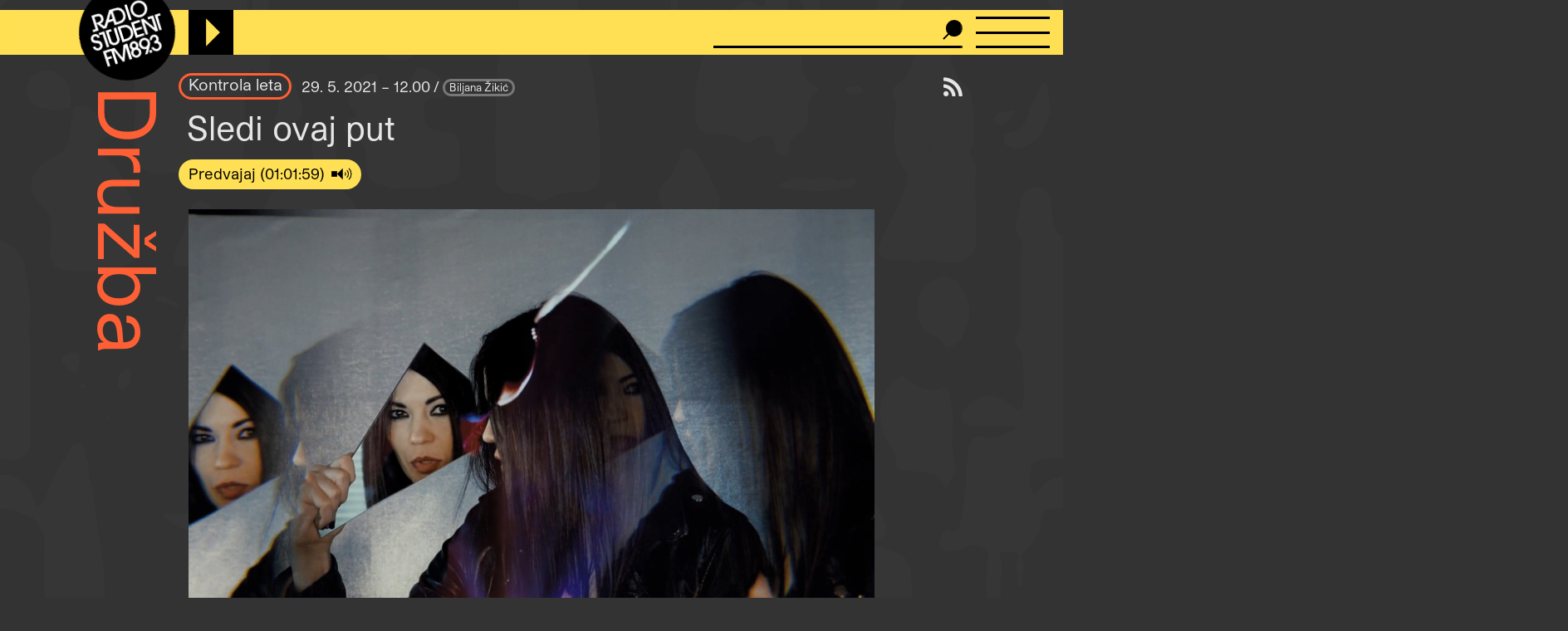

--- FILE ---
content_type: text/html; charset=UTF-8
request_url: https://radiostudent.si/dru%C5%BEba/kontrola-leta/sledi-ovaj-put
body_size: 10344
content:
<!DOCTYPE html>
<html lang="sl" dir="ltr" prefix="og: https://ogp.me/ns#">
  <head>
    <meta charset="utf-8" />
<script>var _paq = _paq || [];(function(){var u=(("https:" == document.location.protocol) ? "https://anal.radiostudent.si/" : "http://anal.radiostudent.si/");_paq.push(["setSiteId", "1"]);_paq.push(["setTrackerUrl", u+"matomo.php"]);_paq.push(["setDoNotTrack", 1]);if (!window.matomo_search_results_active) {_paq.push(["trackPageView"]);}_paq.push(["setIgnoreClasses", ["no-tracking","colorbox"]]);_paq.push(["enableLinkTracking"]);var d=document,g=d.createElement("script"),s=d.getElementsByTagName("script")[0];g.type="text/javascript";g.defer=true;g.async=true;g.src=u+"matomo.js";s.parentNode.insertBefore(g,s);})();</script>
<meta name="robots" content="max-image-preview:large" />
<link rel="canonical" href="https://radiostudent.si/dru%C5%BEba/kontrola-leta/sledi-ovaj-put" />
<link rel="image_src" href="https://radiostudent.si/sites/default/files/slike/2021-05-29-sledi-ovaj-put-126698.jpg" />
<meta property="og:site_name" content="Radio Študent" />
<meta property="og:type" content="article" />
<meta property="og:url" content="https://radiostudent.si/dru%C5%BEba/kontrola-leta/sledi-ovaj-put" />
<meta property="og:title" content="Sledi ovaj put" />
<meta property="og:image" content="https://radiostudent.si/sites/default/files/slike/2021-05-29-sledi-ovaj-put-126698.jpg" />
<meta name="twitter:card" content="summary" />
<meta name="twitter:site" content="@radiostudent" />
<meta name="twitter:title" content="Sledi ovaj put" />
<meta name="twitter:creator" content="@radiostudent" />
<meta name="Generator" content="Drupal 11 (https://www.drupal.org)" />
<meta name="MobileOptimized" content="width" />
<meta name="HandheldFriendly" content="true" />
<meta name="viewport" content="width=device-width, initial-scale=1.0" />
<link rel="icon" href="/sites/default/files/favicon_3.ico" type="image/vnd.microsoft.icon" />

    <meta name="theme-color" content="#ffd200" />
    <title>Sledi ovaj put | Radio Študent</title>
    <link rel="stylesheet" media="all" href="/sites/default/files/css/css_TCf4jOlUs5fmIE7UZh-0N2g5EVmYkiXOFbUOoE1VdG0.css?delta=0&amp;language=sl&amp;theme=ereshnv&amp;include=eJw9i2sSgyAMhC-EciQGYbWZRuIkSLWnL7WPP_uY3S_dkamKhpiSaCYp_p_GWaVUlOySsOgkh984UulV4bPuW-Sx4qhREQeF0RMO3W-l-YVlijxYPZnK4vqr-_1HfatTC43wMN8p2TXBnJ1WsfopGlyjDAlYJ-QwEzi_f5sUo4bhGt0Hv3RcJe-MF2GAUwI" />
<link rel="stylesheet" media="all" href="/sites/default/files/css/css_XyhiEvS2_jvTUyU_ZmwvHbgfO_LHI9JQ8X8y3fyseMI.css?delta=1&amp;language=sl&amp;theme=ereshnv&amp;include=eJw9i2sSgyAMhC-EciQGYbWZRuIkSLWnL7WPP_uY3S_dkamKhpiSaCYp_p_GWaVUlOySsOgkh984UulV4bPuW-Sx4qhREQeF0RMO3W-l-YVlijxYPZnK4vqr-_1HfatTC43wMN8p2TXBnJ1WsfopGlyjDAlYJ-QwEzi_f5sUo4bhGt0Hv3RcJe-MF2GAUwI" />

    
  </head>

  <body class="krovna-Družba path-node page-node-type-prispevek" temna-tema>
    
    <header class="layout-header" role="banner">
  <div id="block-ereshnv-branding">
  
    
        <a href="/" rel="home">
      <img src="/themes/custom/ereshnv/logo.svg" alt="Vstopna stran" fetchpriority="high" />
    </a>
      
</div>


  <div id="player-container"></div>
  <div class="search-bar">
    <form action="/iskanje" method="GET">
      <input name="niz" type="text">
      <input type="submit" style="display: none">
    </form>
  </div>
  <details id="nav-meni">
    <summary>
      <div id="menu-btn">
        <span></span>
        <span></span>
        <span></span>
      </div>
    </summary>

    <div class="layout-sidemenu">
      <nav role="navigation">
        <ul>
          <li>
            <a href="/" data-drupal-link-system-path="<front>" class="is-active">Vstopna stran</a>
          </li>
        </ul>
      </nav>
      <nav id="search-sidemenu-container">
        <ul>
          <li>
            <form action="/iskanje" method="GET" id="search-sidemenu">
              <input name="niz" type="text" placeholder="Išči">
            </form>
          </li>
        </ul>
      </nav>
      <nav role="navigation" aria-labelledby="block-mainnavigation-menu" id="block-mainnavigation">
            
  <h2 class="visually-hidden" id="block-mainnavigation-menu">Navigacijski meni</h2>
  

        <button class="zapri-meni"></button>
              <ul>
              <li>
        <a href="/program" data-drupal-link-system-path="program">Program</a>
              </li>
          <li>
        <a href="/politika" data-drupal-link-system-path="taxonomy/term/125">Politika</a>
              </li>
          <li>
        <a href="/glasba" data-drupal-link-system-path="taxonomy/term/123">Glasba</a>
              </li>
          <li>
        <a href="/kultura" data-drupal-link-system-path="taxonomy/term/127">Kultura</a>
              </li>
          <li>
        <a href="/druzba" data-drupal-link-system-path="taxonomy/term/126">Družba</a>
              </li>
          <li>
        <a href="/univerza" data-drupal-link-system-path="taxonomy/term/38002">Univerza</a>
              </li>
          <li>
        <a href="/znanost" data-drupal-link-system-path="taxonomy/term/46552">Znanost</a>
              </li>
          <li>
        <a href="/rtvs-prispevki" data-drupal-link-system-path="rtvs-prispevki">RTVŠ</a>
              </li>
          <li>
        <a href="/ostalo" title="Ostale vsebine" data-drupal-link-system-path="taxonomy/term/6161">Ostalo</a>
              </li>
          <li>
        <a href="/glasbena-oprema" data-drupal-link-system-path="glasbena-oprema">Glasbena oprema</a>
              </li>
          <li>
        <a href="/rs-hit" data-drupal-link-system-path="rs-hit">RŠ hit</a>
              </li>
          <li>
        <a href="/danasnji-mestni-napovednik" data-drupal-link-system-path="danasnji-mestni-napovednik">Mestni napovednik</a>
              </li>
          <li>
        <a href="/glasbeno-dogajanje" data-drupal-link-system-path="node/16553">Koncertni zapovednik</a>
              </li>
          <li>
        <a href="/#nedavni-komentarji" data-drupal-link-system-path="&lt;front&gt;">Komentarji</a>
              </li>
          <li>
        <a href="https://old.radiostudent.si" target="_blank" rel="noopener">Arhiv</a>
              </li>
          <li>
        <a href="https://radiostudent.si/donacije" target="_blank" rel="noopener">Podpri RŠ</a>
              </li>
          <li>
        <a href="https://trgovina.radiostudent.si" target="_blank" rel="noopener">Trgovina</a>
              </li>
        </ul>
  

  </nav>
<nav role="navigation" aria-labelledby="block-sociallinks-menu" id="block-sociallinks">
            
  <h2 class="visually-hidden" id="block-sociallinks-menu">Social links</h2>
  

                <ul class="clearfix">
              <li>
          <a target="_blank" href="https://obvestila.radiostudent.si/subscription/oNzBJAlbKM?locale=sl-SI">
            <i class="fa fa-envelope"></i>
          </a>
        </li>
              <li>
          <a target="_blank" href="https://zars.bandcamp.com/">
            <i class="fa fa-bandcamp"></i>
          </a>
        </li>
              <li>
          <a target="_blank" href="https://www.youtube.com/user/radiostudent893">
            <i class="fa fa-youtube"></i>
          </a>
        </li>
              <li>
          <a target="_blank" href="https://twitter.com/radiostudent">
            <i class="fa fa-twitter"></i>
          </a>
        </li>
              <li>
          <a target="_blank" href="https://www.facebook.com/radiostudent89.3">
            <i class="fa fa-facebook"></i>
          </a>
        </li>
              <li>
          <a target="_blank" href="https://www.instagram.com/radiostudent/">
            <i class="fa fa-instagram"></i>
          </a>
        </li>
              <li>
          <a target="_blank" href="https://vimeo.com/channels/radio">
            <i class="fa fa-vimeo"></i>
          </a>
        </li>
          </ul>
  

  </nav>
<nav role="navigation" aria-labelledby="block-ereshnv-vmesnik-menu" id="block-ereshnv-vmesnik">
            
  <h2 class="visually-hidden" id="block-ereshnv-vmesnik-menu">Vmesnik</h2>
  

                <ul class="clearfix">
              <li>
          <a href="#spremeni-temo">
            <i class="fa fa-adjust"></i>
          </a>
        </li>
          </ul>
  

  </nav>


    </div>
    <div class="sidemenu-bg"></div>
  </details>
  <div class="rep"></div>
</header>

<div class="body-container">
  <div id="layout-main-overlay"></div>
  <main role="main">
    <div data-drupal-messages-fallback class="hidden"></div>


    <div id="block-krovnaoddaja">
  
    
    <h1 class="kategorija-title kategorija-126">
  <a href="/druzba">
   Družba
  </a>
</h1>

  </div>
<div id="block-ereshnv-rssvirgumb">
  
    
    <a href="/ostalo/mestni-napovednik/podcast"><i class="fa fa-rss" title="Naroči se na podcast"></i></a>
  </div>
<div id="block-ereshnv-system-main">
  
    
    <article class="node node--type-prispevek node--promoted node--view-mode-full">
  
    
  
<div  id="node-prispevek-full-group-prispevek-info" class="clearfix group-prispevek-info field-group-div">
      <div class="field field--name-field-oddaja-tip field--type-entity-reference field--label-hidden field__items">
                      <div class="field__item kategorija-126 oddaja-level-2 je-kategorija oddaja-tip-552"><a href="/druzba/kontrola-leta" hreflang="sl">Kontrola leta</a></div>
      </div>
            <div class="field field--name-field-v-etru field--type-datetime field--label-hidden field__item">29. 5. 2021 – 12.00
</div>
            <div class="field field--name-uid field--type-string field--label-hidden"><a href="/ljudje/biljana-zikic" hreflang="sl">Biljana Žikić</a></div>
  
  </div>
<h1 class="page-title">Sledi ovaj put</h1>

            <div class="field field--name-field-posnetek-oddaje field--type-entity-reference field--label-hidden field__item"><div>
  
    <div class="field field--name-field-media-audio-file field--type-file field--label-visually_hidden">
    <div class="field__label visually-hidden">Audio file</div>
              <div class="field__item"><audio-file controls="controls" node-title="Sledi ovaj put" node-url="/dru%C5%BEba/kontrola-leta/sledi-ovaj-put" preload="metadata">
  <a href="/sites/default/files/posnetki/kontrola-leta/2021-05-29-kontrola-leta-sledi-ovaj-put.mp3" target="_blank">
    Predvajaj
  </a>
</audio-file>
</div>
          </div>

</div>
</div>
          <div class="field field--name-field-slika-media field--type-entity-reference field--label-hidden field__item"><div>
  
              <div class="field field--name-field-media-image field--type-image field--label-hidden field__item">
<a href="https://radiostudent.si/sites/default/files/slike/2021-05-29-sledi-ovaj-put-126698.jpg" aria-label="{&quot;alt&quot;:&quot;&quot;}" role="button"  title="Lastni vir" data-colorbox-gallery="gallery-image-126698-KFPwRrCrAW8" class="colorbox" aria-controls="colorbox-WyvR4lZUUg0" data-cbox-img-attrs="{&quot;alt&quot;:&quot;&quot;}">


<img id="colorbox-WyvR4lZUUg0" src="/sites/default/files/styles/wide/public/slike/2021-05-29-sledi-ovaj-put-126698.jpg?h=854a7be2&amp;itok=qp9Ir-MP" width="840" height="520" loading="lazy" class="image image-style-wide" />


</a>
</div>
      <div class="field field--name-field-avtorstvo-slike field--type-string field--label-hidden">
  <div>Vir: Lastni vir</div>
</div>

</div>
</div>
            <div class="field field--name-field-podnaslov field--type-string field--label-hidden field__item">Intervju sa Sanom Garić, Eminom Husić i Predragom Koraksićem Koraksom</div>
                  <div class="field field--name-body field--type-text-with-summary field--label-hidden field__item"><p>U <em>Kontroli leta</em> predstavljamo najnoviji singl i video spot beogradske autorke, muzičarke i video umetnice Sane Garić <em>Ovaj put</em>, koji najavljuje njen novi album <em>Naočare za srce</em>. Sa <a class="time-link" data-seconds="143" href="#">Sanom Garić razgovaramo</a> o novom singlu, albumu, muzici u epidemiji, koncertima i planovima.</p>

<p>Sa <strong>Eminom Husić</strong>, studentkinjom Ekonomskog fakulteta u Ljubljani, koja dolazi iz Sarajeva razgovaramo o novom <em>Zakonu o strancima</em>/<a href="https://www.uradni-list.si/glasilo-uradni-list-rs/vsebina/2021-01-1153/zakon-o-spremembah-in-dopolnitvah-zakona-o-tujcih-ztuj-2f?fbclid=IwAR03yrmVn2JTzLKhHPTYBnZSeqs-3T1Er_D7uUjJX1gn5SeJKSGzBhB9okg" target="_blank"> Zakon o tujcih</a> koji je stupio na snagu u četvrtak a donosi vrlo nepovoljne izmene za strane studente koje su neprijatno iznenadile kako akademsku zajednicu tako i širu javnost. Od stranih studenata se sada zahteva da prilikom upisa imaju na računu novac za godinu dana unapred u vrednosti minimalne slovenačke plate mesečno. Šta ova izmena konkretno znači za studente čućemo <a class="time-link" data-seconds="1120" href="#">u razgovoru sa Eminom Husić</a>.</p>

<p>U Beogradu je otvorena izložba <a href="https://www.danas.rs/kultura/coraxova-paralelna-stvarnost-na-izlozbi-u-dorcol-platz-u/" target="_blank"><em>Paralelna stvarnost </em></a>čuvenog karikaturiste <strong>Predraga Koraksića Koraksa</strong> i trajaće do 14. juna. Ovim povodom emitujemo <a class="time-link" data-seconds="1990" href="#">razgovor sa Koraksom</a> koji smo snimili prilikom njegovog boravka u Ljubljani, 2019. godine.</p>

<p>Muzika: Sana Garić - <em>Ovaj put,</em> <em>Cvet na vodi</em>, <em>Deo sebe</em>, Kokoi - <em>Misisipi</em>, Bioskop - <em>Mango</em>.</p>

<p>&nbsp;</p>

<p>Ton majstor: Bugi</p>

<p>Muzika i montaža: Jelena Dobrosavljević</p>

<p>Urednica i voditeljka: Biljana Žikić</p>

<p>Foto: Stefan Petrović</p>

<p>&nbsp;</p>

<p><em>Ovaj projekat je sufinansiran iz Budžeta Republike Srbije - Ministarstva kulture i informisanja. Stavovi izneti u podržanom medijskom projektu nužno ne izražavaju stavove organa koji je dodelio sredstva. Projekat je sufinansiran i od strane Ministarstva za kulturo Republike Slovenije.</em></p>

<p>&nbsp;</p></div>
            <div class="field field--name-field-video field--type-video-embed-field field--label-hidden field__items">
              <div class="field__item"><div class="video-embed-field-provider-youtube video-embed-field-responsive-video"><iframe width="854" height="480" frameborder="0" allowfullscreen="allowfullscreen" referrerpolicy="strict-origin-when-cross-origin" title="YouTube | Sana Garić - Ovaj put [Official Music Video]" src="https://www.youtube.com/embed/dVjxO_-1yyI?autoplay=0&amp;start=0&amp;rel=0&amp;mute=0"></iframe>
</div>
</div>
          </div>
              <div class="field field--name-field-sponsor-reference field--type-entity-reference field--label-hidden field__item"><div class="pasica pasica-40899">
              <div class="field field--name-field-banner-inline field--type-text-long field--label-hidden field__item"><!--Vam je bilo všeč, kar ste prebrali? Če bi radi spodbudili in podprli še več takih vsebin, potem kliknite na--><!--RŠ praznuje 51 let! Če bi radi spodbujali kakovostne radijske vsebine tudi v postabrahamski dobi, potem kliknite na--><div class="doniraj-rs-container"><p class="doniraj-rs-text">Prazen radio ne stoji pokonci! Podpri RŠ in omogoči produkcijo alternativnih, kritičnih in neodvisnih vsebin.</p><div class="doniraj-rs-gumb"><a href="https://radiostudent.si/donacije" target="_blank" data-entity-type="external">Doniraj</a></div></div></div>
      
</div>
</div>
      <details class="comment-section comment-section-empty" id="komentarji">
      <summary><h3>Dodaj komentar</h3></summary>
  
  

      <h3>Komentiraj</h3>
    <form class="comment-comment-node-prispevek-form comment-form" data-drupal-selector="comment-form" action="/comment/reply/node/65831/comment_node_prispevek" method="post" id="comment-form" accept-charset="UTF-8">
  <div class="js-form-item form-item form-type-textfield js-form-type-textfield form-item-name js-form-item-name">
      <label for="edit-name">Ime</label>
        <input placeholder="Ime" data-drupal-selector="edit-name" type="text" id="edit-name" name="name" value="" size="30" maxlength="60" class="form-text" />

        </div>
<div class="field--type-text-long field--name-comment-body field--widget-text-textarea" data-drupal-selector="edit-comment-body-wrapper" id="edit-comment-body-wrapper">      <div class="js-text-format-wrapper js-form-item form-item">
  <div class="js-form-item form-item form-type-textarea js-form-type-textarea form-item-comment-body-0-value js-form-item-comment-body-0-value">
      <label for="edit-comment-body-0-value" class="js-form-required form-required">Comment</label>
        <div>
  <textarea class="js-text-full text-full form-textarea required resize-vertical" data-ckeditor5-host-entity-type="comment" data-ckeditor5-host-entity-bundle="comment_node_prispevek" data-ckeditor5-host-entity-langcode="sl" data-entity_embed-host-entity-langcode="sl" data-media-embed-host-entity-langcode="sl" data-drupal-selector="edit-comment-body-0-value" id="edit-comment-body-0-value" name="comment_body[0][value]" rows="5" cols="60" placeholder="" required="required"></textarea>
</div>

        </div>

  </div>

  </div>
<input autocomplete="off" data-drupal-selector="form-hejyglc0aiaxjx13box0rcqgrmlssffhpqttid8obmg" type="hidden" name="form_build_id" value="form-hejYgLc0AIaxjx13bOX0RcqgrmlssFfhpqtTiD8oBMg" />
<input data-drupal-selector="edit-comment-comment-node-prispevek-form" type="hidden" name="form_id" value="comment_comment_node_prispevek_form" />
<input data-drupal-selector="edit-honeypot-time" type="hidden" name="honeypot_time" value="mIGPN4BYSnETelHqILokub5-J1iA2edpgY5P4pRLabo" />
<div data-drupal-selector="edit-actions" class="form-actions" id="edit-actions"><input data-drupal-selector="edit-submit" type="submit" id="edit-submit" name="op" value="Oddaj" class="button button--primary js-form-submit form-submit" />
</div>
<div class="email-textfield" style="display: none !important;"><div class="js-form-item form-item form-type-textfield js-form-type-textfield form-item-email js-form-item-email">
      <label for="edit-email">Leave this field blank</label>
        <input autocomplete="off" data-drupal-selector="edit-email" type="text" id="edit-email" name="email" value="" size="20" maxlength="128" class="form-text" />

        </div>
</div>

</form>

    <div class="pravila-komentiranja">
      Z objavo komentarja potrjujete, da se strinjate s <a href="/pravila-komentiranja" target="_blank">pravili komentiranja</a>.
    </div>
  
</details>

</article>

  </div>
<div class="views-element-container" id="block-ereshnv-views-block-uredniski-bannerji-block-1">
  
    
    <div><div class="view view-uredniski-bannerji view-id-uredniski_bannerji view-display-id-block_1 js-view-dom-id-731fe1f0c74e6800be690a9b7a46c9989158130d328ca017e822de3cb2aedda4">
  
  
  
        
      <div class="views-row">  <a href="https://radiostudent.si/avdicija" target="_blank" rel="noopener"><div>
  
              <div class="field field--name-field-media-image field--type-image field--label-hidden field__item">  


<img loading="lazy" src="/sites/default/files/2026-01/avdicija-sluzbe-podaljsanje.gif" width="408" height="340" alt="" class="image" />


</div>
      <div class="field field--name-field-avtorstvo-slike field--type-string field--label-hidden">
  <div>Vir: RŠ</div>
</div>

</div>
</a></div>
<div class="views-row">  <a href="https://tresk.si/d/2026/natecaji-17" target="_blank" rel="noopener"><div>
  
              <div class="field field--name-field-media-image field--type-image field--label-hidden field__item">  


<img loading="lazy" src="/sites/default/files/2026-01/gif-spletka-natecaji.gif" width="408" height="340" alt="" class="image" />


</div>
      <div class="field field--name-field-avtorstvo-slike field--type-string field--label-hidden">
  <div>Vir: RŠ</div>
</div>

</div>
</a></div>
<div class="views-row">  <a href="https://radiostudent.si/solidarnostni-sklad-razrednega-broja" target="_blank" rel="noopener"><div>
  
              <div class="field field--name-field-media-image field--type-image field--label-hidden field__item">  


<img loading="lazy" src="/sites/default/files/2025-10/gif_projekta_uvozeni_delavci_brez_dela.gif" width="408" height="340" alt="" class="image" />


</div>
      <div class="field field--name-field-avtorstvo-slike field--type-string field--label-hidden">
  <div>Vir: Veronika Tržan</div>
</div>

</div>
</a></div>

    
        </div>
</div>

  </div>
<div class="views-element-container" id="block-napovedi-prispevek">
  
    <h3><a href="/napovedi" target="" title="Vse napovedi">Napovedi</a></h3>
    
    <div><div class="view view-napovedi view-id-napovedi view-display-id-block_1 js-view-dom-id-9a79c1feb7bdde2e6f325c4ec009d295c147b91f6484c729e846df38b81d9b49">
  
  
  
        
      <div class="carousel">
      <div class="carousel-view">
                <div class="views-row"
        id="carousel_napovedi_1">
        <div class="node node--type-prispevek node--is-teaser node--promoted node--view-mode-teaser-napoved kategorija-">
  
<div  class="glava">
        <div class="field field--name-field-slika-media field--type-entity-reference field--label-hidden field__item"><div>
  
              <div class="field field--name-field-media-image field--type-image field--label-hidden field__item">  <a href="/glasba/breakwave/bw-naj-2025-drugic" hreflang="sl">


<img loading="lazy" src="/sites/default/files/styles/thumbnail_grid/public/2026-01/0zmdqfjk_0.jpeg?h=fd8e0082&amp;itok=cKXYsvXV" width="420" height="420" alt="" class="image image-style-thumbnail-grid" />


</a>
</div>
      <div class="field field--name-field-avtorstvo-slike field--type-string field--label-hidden">
  <div>Vir: BW press</div>
</div>

</div>
</div>
            <div class="field field--name-field-v-etru field--type-datetime field--label-hidden field__item">26. 1. / 22.00
</div>
      
  </div>  <div class="field field--name-field-oddaja-tip field--type-entity-reference field--label-hidden field__items">
                      <div class="field__item kategorija-123 oddaja-level-0 krovna-kategorija je-kategorija oddaja-tip-123"><a href="/glasba" hreflang="sl">Glasba</a></div>
                      <div class="field__item kategorija-123 oddaja-level-2 je-kategorija oddaja-tip-69"><a href="/glasba/breakwave" hreflang="sl">Breakwave</a></div>
      </div>
<div class="field field--name-title field--type-string field--label-hidden"><a href="/glasba/breakwave/bw-naj-2025-drugic" hreflang="sl">BW naj 2025, drugič!</a></div>
            <div class="field field--name-field-podnaslov field--type-string field--label-hidden field__item">Druga polovica vrhuncev leta oddaje BW</div>
            <div class="field field--name-uid field--type-string field--label-hidden"><a href="/ljudje/borja-mocnik" hreflang="sl">Borja Močnik</a></div>
  
</div>

      </div>
                <div class="views-row"
        id="carousel_napovedi_2">
        <div class="node node--type-prispevek node--is-teaser node--promoted node--view-mode-teaser-napoved kategorija-">
  
<div  class="glava">
        <div class="field field--name-field-slika-media field--type-entity-reference field--label-hidden field__item"><div>
  
              <div class="field field--name-field-media-image field--type-image field--label-hidden field__item">  <a href="/glasba/rs-hit/kormorana-zahod-zablod" hreflang="sl">


<img loading="lazy" src="/sites/default/files/styles/thumbnail_grid/public/2026-01/20260127-kormorana_0.jpg?itok=zIUITVtF" width="420" height="420" alt="Kormorana – Zahod zablod" class="image image-style-thumbnail-grid" />


</a>
</div>
      <div class="field field--name-field-avtorstvo-slike field--type-string field--label-hidden">
  <div>Vir: Naslovnica</div>
</div>

</div>
</div>
            <div class="field field--name-field-v-etru field--type-datetime field--label-hidden field__item">27. 1. / 7.00
</div>
      
  </div>  <div class="field field--name-field-oddaja-tip field--type-entity-reference field--label-hidden field__items">
                      <div class="field__item kategorija-123 oddaja-level-0 krovna-kategorija je-kategorija oddaja-tip-123"><a href="/glasba" hreflang="sl">Glasba</a></div>
                      <div class="field__item kategorija-123 oddaja-level-2 je-kategorija oddaja-tip-118"><a href="/glasba/rs-hit" hreflang="sl">RŠ hit</a></div>
      </div>
<div class="field field--name-title field--type-string field--label-hidden"><a href="/glasba/rs-hit/kormorana-zahod-zablod" hreflang="sl">Kormorana – Zahod zablod</a></div>
            <div class="field field--name-field-podnaslov field--type-string field--label-hidden field__item">Nov album novogoriške stoner trojice in vzpenjajoči se komad dvojnega pomena</div>
            <div class="field field--name-uid field--type-string field--label-hidden"><a href="/ljudje/glasbeno-urednistvo" hreflang="sl">Glasbeno uredništvo</a></div>
  
</div>

      </div>
                <div class="views-row"
        id="carousel_napovedi_3">
        <div class="node node--type-prispevek node--is-teaser node--promoted node--view-mode-teaser-napoved kategorija-">
  
<div  class="glava">
        <div class="field field--name-field-slika-media field--type-entity-reference field--label-hidden field__item"><div>
  
              <div class="field field--name-field-media-image field--type-image field--label-hidden field__item">  <a href="/ostalo/glasbene-opreme/goprema-14" hreflang="sl">


<img loading="lazy" src="/sites/default/files/styles/thumbnail_grid/public/2026-01/opica_1.jpg?h=86fad95c&amp;itok=RoZkEC6u" width="420" height="420" alt="" class="image image-style-thumbnail-grid" />


</a>
</div>
      <div class="field field--name-field-avtorstvo-slike field--type-string field--label-hidden">
  <div>Vir: RŠ</div>
</div>

</div>
</div>
            <div class="field field--name-field-v-etru field--type-datetime field--label-hidden field__item">27. 1. / 14.00
</div>
      
  </div>  <div class="field field--name-field-oddaja-tip field--type-entity-reference field--label-hidden field__items">
                      <div class="field__item kategorija-6161 oddaja-level-0 krovna-kategorija je-kategorija oddaja-tip-6161"><a href="/ostalo" hreflang="sl">Ostalo</a></div>
                      <div class="field__item kategorija-6161 oddaja-level-1 je-kategorija oddaja-tip-589"><a href="/ostalo/glasbene-opreme" hreflang="sl">Glasbene opreme</a></div>
      </div>
<div class="field field--name-title field--type-string field--label-hidden"><a href="/ostalo/glasbene-opreme/goprema-14" hreflang="sl">Goprema_14</a></div>
            <div class="field field--name-field-podnaslov field--type-string field--label-hidden field__item">Back on the Track</div>
            <div class="field field--name-uid field--type-string field--label-hidden"><a href="/ljudje/mihael-benkic" hreflang="sl">Mihael Benkič</a></div>
  
</div>

      </div>
                <div class="views-row"
        id="carousel_napovedi_4">
        <div class="node node--type-prispevek node--is-teaser node--promoted node--view-mode-teaser-napoved kategorija-">
  
<div  class="glava">
        <div class="field field--name-field-slika-media field--type-entity-reference field--label-hidden field__item"><div>
  
              <div class="field field--name-field-media-image field--type-image field--label-hidden field__item">  <a href="/kultura/kulturna-kronika/ucinki-majhnega-kraja" hreflang="sl">


<img loading="lazy" src="/sites/default/files/styles/thumbnail_grid/public/2026-01/ucinki-malega-kraja.jpg?h=4de69ae3&amp;itok=H-Fo511o" width="420" height="420" alt="" class="image image-style-thumbnail-grid" />


</a>
</div>
      <div class="field field--name-field-avtorstvo-slike field--type-string field--label-hidden">
  <div>Vir: Postcard of Kranj.  Public domain photograph of 19th-century Slovenia postcard, free to use, no copyright restrictions image - Picryl.com</div>
</div>

</div>
</div>
            <div class="field field--name-field-v-etru field--type-datetime field--label-hidden field__item">27. 1. / 15.00
</div>
      
  </div>  <div class="field field--name-field-oddaja-tip field--type-entity-reference field--label-hidden field__items">
                      <div class="field__item kategorija-127 oddaja-level-0 krovna-kategorija je-kategorija oddaja-tip-127"><a href="/kultura" hreflang="sl">Kultura</a></div>
                      <div class="field__item kategorija-127 oddaja-level-2 je-kategorija oddaja-tip-121054"><a href="/kultura/kulturna-kronika" hreflang="sl">Kulturna kronika</a></div>
      </div>
<div class="field field--name-title field--type-string field--label-hidden"><a href="/kultura/kulturna-kronika/ucinki-majhnega-kraja" hreflang="sl">Učinki majhnega kraja</a></div>
            <div class="field field--name-field-podnaslov field--type-string field--label-hidden field__item">Recenziji knjige Filozofija majhnega kraja (Beletrina, 2024) in dokumentarca Novi sošolci (Toni Cahunek, 2025)</div>
            <div class="field field--name-uid field--type-string field--label-hidden"><a href="/ljudje/kulturno-urednistvo" hreflang="sl">Kulturno uredništvo</a></div>
  
</div>

      </div>
                <div class="views-row"
        id="carousel_napovedi_5">
        <div class="node node--type-prispevek node--is-teaser node--promoted node--view-mode-teaser-napoved kategorija-">
  
<div  class="glava">
        <div class="field field--name-field-slika-media field--type-entity-reference field--label-hidden field__item"><div>
  
              <div class="field field--name-field-media-image field--type-image field--label-hidden field__item">  <a href="/kultura/humanistika/je-majhen-kraj-vsega-kriv" hreflang="sl">


<img loading="lazy" src="/sites/default/files/styles/thumbnail_grid/public/2026-01/4189.jpg?h=19f14c2c&amp;itok=7Omm-Ign" width="420" height="420" alt="" class="image image-style-thumbnail-grid" />


</a>
</div>
      <div class="field field--name-field-avtorstvo-slike field--type-string field--label-hidden">
  <div>Vir: avtor prispevka</div>
</div>

</div>
</div>
            <div class="field field--name-field-v-etru field--type-datetime field--label-hidden field__item">27. 1. / 15.05
</div>
      
  </div>  <div class="field field--name-field-oddaja-tip field--type-entity-reference field--label-hidden field__items">
                      <div class="field__item kategorija-127 oddaja-level-0 krovna-kategorija je-kategorija oddaja-tip-127"><a href="/kultura" hreflang="sl">Kultura</a></div>
                      <div class="field__item kategorija-127 oddaja-level-2 je-kategorija oddaja-tip-49"><a href="/kultura/humanistika" hreflang="sl">Humanistika</a></div>
      </div>
<div class="field field--name-title field--type-string field--label-hidden"><a href="/kultura/humanistika/je-majhen-kraj-vsega-kriv" hreflang="sl">Je majhen kraj vsega kriv?</a></div>
            <div class="field field--name-field-podnaslov field--type-string field--label-hidden field__item">Radomir Konstantinović: Filozofija majhnega kraja</div>
            <div class="field field--name-uid field--type-string field--label-hidden"><a href="/ljudje/martin-norcic" hreflang="sl">Martin Norčič</a></div>
  
</div>

      </div>
                <div class="views-row"
        id="carousel_napovedi_6">
        <div class="node node--type-prispevek node--is-teaser node--promoted node--view-mode-teaser-napoved kategorija-">
  
<div  class="glava">
        <div class="field field--name-field-slika-media field--type-entity-reference field--label-hidden field__item"><div>
  
              <div class="field field--name-field-media-image field--type-image field--label-hidden field__item">  <a href="/glasba/tolpa-bumov/zu-ferrum-sidereum" hreflang="sl">


<img loading="lazy" src="/sites/default/files/styles/thumbnail_grid/public/2026-01/a2137056100_10.jpg?itok=wVjNZRP-" width="420" height="420" alt="" class="image image-style-thumbnail-grid" />


</a>
</div>
      <div class="field field--name-field-avtorstvo-slike field--type-string field--label-hidden">
  <div>Vir: Zu</div>
</div>

</div>
</div>
            <div class="field field--name-field-v-etru field--type-datetime field--label-hidden field__item">27. 1. / 18.00
</div>
      
  </div>  <div class="field field--name-field-oddaja-tip field--type-entity-reference field--label-hidden field__items">
                      <div class="field__item kategorija-123 oddaja-level-0 krovna-kategorija je-kategorija oddaja-tip-123"><a href="/glasba" hreflang="sl">Glasba</a></div>
                      <div class="field__item kategorija-123 oddaja-level-2 je-kategorija oddaja-tip-7"><a href="/glasba/tolpa-bumov" hreflang="sl">Tolpa bumov</a></div>
      </div>
<div class="field field--name-title field--type-string field--label-hidden"><a href="/glasba/tolpa-bumov/zu-ferrum-sidereum" hreflang="sl">Zu: Ferrum Sidereum</a></div>
            <div class="field field--name-field-podnaslov field--type-string field--label-hidden field__item">...</div>
            <div class="field field--name-uid field--type-string field--label-hidden"><a href="/ljudje/andrej-dujc" hreflang="sl">Andrej Dujc</a></div>
  
</div>

      </div>
                <div class="views-row"
        id="carousel_napovedi_7">
        <div class="node node--type-prispevek node--is-teaser node--promoted node--view-mode-teaser-napoved kategorija-">
  
<div  class="glava">
        <div class="field field--name-field-slika-media field--type-entity-reference field--label-hidden field__item"><div>
  
              <div class="field field--name-field-media-image field--type-image field--label-hidden field__item">  <a href="/glasba/afterparty/slive" hreflang="sl">


<img loading="lazy" src="/sites/default/files/styles/thumbnail_grid/public/2026-01/slive-zuni.png?itok=6hDZ4XR0" width="420" height="420" alt="" class="image image-style-thumbnail-grid" />


</a>
</div>
      <div class="field field--name-field-avtorstvo-slike field--type-string field--label-hidden">
  <div>Vir: Arhiv zasedbe </div>
</div>

</div>
</div>
            <div class="field field--name-field-v-etru field--type-datetime field--label-hidden field__item">27. 1. / 19.00
</div>
      
  </div>  <div class="field field--name-field-oddaja-tip field--type-entity-reference field--label-hidden field__items">
                      <div class="field__item kategorija-123 oddaja-level-0 krovna-kategorija je-kategorija oddaja-tip-123"><a href="/glasba" hreflang="sl">Glasba</a></div>
                      <div class="field__item kategorija-123 oddaja-level-2 je-kategorija oddaja-tip-10259"><a href="/glasba/afterparty" hreflang="sl">Afterparty</a></div>
      </div>
<div class="field field--name-title field--type-string field--label-hidden"><a href="/glasba/afterparty/slive" hreflang="sl">Slive</a></div>
            <div class="field field--name-field-podnaslov field--type-string field--label-hidden field__item">Punk rock klasika</div>
            <div class="field field--name-uid field--type-string field--label-hidden"><a href="/ljudje/jan-kopac" hreflang="sl">Jan Kopač</a></div>
  
</div>

      </div>
      </div>

  <div class="carousel-kosi">
          <a class="kos" href="" carousel-kos="1"></a>
          <a class="kos" href="" carousel-kos="2"></a>
          <a class="kos" href="" carousel-kos="3"></a>
          <a class="kos" href="" carousel-kos="4"></a>
          <a class="kos" href="" carousel-kos="5"></a>
          <a class="kos" href="" carousel-kos="6"></a>
          <a class="kos" href="" carousel-kos="7"></a>
      </div>

  <div class="carousel-gumb levo"></div>
  <div class="carousel-gumb desno"></div>
</div>

    
        </div>
</div>

  </div>


  </main>
  <footer class="layout-footer" role="contentinfo">
    <div class="footer">
  <div id="block-footerlogo">
  
    
                <div class="field field--name-body field--type-text-with-summary field--label-hidden field__item"><a href="/"><img src="/themes/custom/ereshnv/logo.svg"></a></div>
      
  </div>
<nav role="navigation" aria-labelledby="block-koristnepovezave-menu" id="block-koristnepovezave">
            
  <h2 class="visually-hidden" id="block-koristnepovezave-menu">Noga - Prvi stolpec (Koristne povezave)</h2>
  

        <button class="zapri-meni"></button>
              <ul>
              <li>
        <a href="/kontakti" data-drupal-link-system-path="node/100001">Kontakti</a>
              </li>
          <li>
        <a href="/info" data-drupal-link-system-path="node/100003">O Radiu Študent</a>
              </li>
          <li>
        <a href="http://www.radiostudent.si/marketing/" target="_blank" rel="noopener">Marketing in produkcija</a>
              </li>
          <li>
        <a href="http://zalozba.radiostudent.si/" target="_blank" rel="noopener">Trgovina</a>
              </li>
          <li>
        <a href="/studio" data-drupal-link-system-path="node/101080">Glasbeni studio</a>
              </li>
          <li>
        <a href="/user/login?current=/dru%25C5%25BEba/kontrola-leta/sledi-ovaj-put" data-drupal-link-system-path="user/login">Prijava</a>
              </li>
          <li>
        <a href="/sites/default/files/2025-02/izjava-o-varstvu-osebnih-podatkov-rs-2025_0.pdf">Izjava o varstvu podatkov</a>
              </li>
        </ul>
  

  </nav>
<nav role="navigation" aria-labelledby="block-projektirs-menu" id="block-projektirs">
            
  <h2 class="visually-hidden" id="block-projektirs-menu">Noga - Drugi stolpec (projekti)</h2>
  

        <button class="zapri-meni"></button>
              <ul>
              <li>
        <a href="https://zalozba.radiostudent.si" target="_blank" rel="noopener">Založba Radia Študent</a>
              </li>
          <li>
        <a href="http://radiostudent.si/klubskimaraton/" target="_blank" rel="noopener">Klubski maraton</a>
              </li>
          <li>
        <a href="https://tresk.si" target="_blank" rel="noopener">Festival Tresk</a>
              </li>
          <li>
        <a href="http://www.radiostudent.si/radar" target="_blank" rel="noopener">Radar</a>
              </li>
          <li>
        <a href="/projekti" data-drupal-link-system-path="projekti">Projekti RŠ</a>
              </li>
        </ul>
  

  </nav>
<nav role="navigation" aria-labelledby="block-ereshnv-nogatretjistolpecdoniraj-menu" id="block-ereshnv-nogatretjistolpecdoniraj">
            
  <h2 class="visually-hidden" id="block-ereshnv-nogatretjistolpecdoniraj-menu">Noga tretji stolpec (doniraj)</h2>
  

        <button class="zapri-meni"></button>
              <ul>
              <li>
        <a href="https://radiostudent.si/donacije" target="_blank" rel="noopener">Doniraj</a>
              </li>
        </ul>
  

  </nav>
<div id="block-ereshnv-acflogo">
  
    
                <div class="field field--name-body field--type-text-with-summary field--label-hidden field__item"><img src="/sites/default/files/inline-images/Active-citizens-fund_White%404x_0.png" data-entity-uuid="790daa49-c346-44c8-a38f-99a86d669ade" data-entity-type="file" width="193" alt="Active citizens fund logo" height="1173" loading="lazy"></div>
      
  </div>
<nav role="navigation" aria-labelledby="block-ereshnv-sociallinks-menu" id="block-ereshnv-sociallinks">
            
  <h2 class="visually-hidden" id="block-ereshnv-sociallinks-menu">Social links</h2>
  

                <ul class="clearfix">
              <li>
          <a target="_blank" href="https://obvestila.radiostudent.si/subscription/oNzBJAlbKM?locale=sl-SI">
            <i class="fa fa-envelope"></i>
          </a>
        </li>
              <li>
          <a target="_blank" href="https://zars.bandcamp.com/">
            <i class="fa fa-bandcamp"></i>
          </a>
        </li>
              <li>
          <a target="_blank" href="https://www.youtube.com/user/radiostudent893">
            <i class="fa fa-youtube"></i>
          </a>
        </li>
              <li>
          <a target="_blank" href="https://twitter.com/radiostudent">
            <i class="fa fa-twitter"></i>
          </a>
        </li>
              <li>
          <a target="_blank" href="https://www.facebook.com/radiostudent89.3">
            <i class="fa fa-facebook"></i>
          </a>
        </li>
              <li>
          <a target="_blank" href="https://www.instagram.com/radiostudent/">
            <i class="fa fa-instagram"></i>
          </a>
        </li>
              <li>
          <a target="_blank" href="https://vimeo.com/channels/radio">
            <i class="fa fa-vimeo"></i>
          </a>
        </li>
          </ul>
  

  </nav>

</div>

  </footer>
</div>


    
    <script type="application/json" data-drupal-selector="drupal-settings-json">{"path":{"baseUrl":"\/","pathPrefix":"","currentPath":"node\/65831","currentPathIsAdmin":false,"isFront":false,"currentLanguage":"sl"},"pluralDelimiter":"\u0003","suppressDeprecationErrors":true,"matomo":{"disableCookies":false,"trackColorbox":true,"trackMailto":true},"rs":{"gindex":{"url":"https:\/\/gindex.radiostudent.si\/latest_song"}},"data":{"extlink":{"extTarget":true,"extTargetAppendNewWindowDisplay":true,"extTargetAppendNewWindowLabel":"(opens in a new window)","extTargetNoOverride":true,"extNofollow":false,"extTitleNoOverride":false,"extNoreferrer":true,"extFollowNoOverride":false,"extClass":"0","extLabel":"(link is external)","extImgClass":false,"extSubdomains":true,"extExclude":"","extInclude":"","extCssExclude":"","extCssInclude":"","extCssExplicit":"","extAlert":false,"extAlertText":"This link will take you to an external web site. We are not responsible for their content.","extHideIcons":false,"mailtoClass":"mailto","telClass":"","mailtoLabel":"(link sends email)","telLabel":"(link is a phone number)","extUseFontAwesome":false,"extIconPlacement":"append","extPreventOrphan":false,"extFaLinkClasses":"fa fa-external-link","extFaMailtoClasses":"fa fa-envelope-o","extAdditionalLinkClasses":"","extAdditionalMailtoClasses":"","extAdditionalTelClasses":"","extFaTelClasses":"fa fa-phone","allowedDomains":[],"extExcludeNoreferrer":""}},"ckeditorAccordion":{"accordionStyle":{"collapseAll":null,"keepRowsOpen":null,"animateAccordionOpenAndClose":1,"openTabsWithHash":1,"allowHtmlInTitles":0}},"colorbox":{"transition":"fade","speed":150,"opacity":0.85,"slideshow":false,"slideshowAuto":true,"slideshowSpeed":2500,"slideshowStart":"start slideshow","slideshowStop":"stop slideshow","current":"{current} izmed {total}","previous":"\u00ab Nazaj","next":"Naprej \u00bb","close":"Zapri","overlayClose":true,"returnFocus":true,"maxWidth":"98%","maxHeight":"98%","initialWidth":"300","initialHeight":"250","fixed":true,"scrolling":true,"mobiledetect":false,"mobiledevicewidth":"480px"},"field_group":{"html_element":{"mode":"teaser_napoved","context":"view","settings":{"classes":"glava","id":"","element":"div","show_label":false,"label_element":"h2","effect":"none","speed":"slow","formatter":"open","description":"","show_empty_fields":false,"label_element_classes":"","attributes":""}}},"ajaxTrustedUrl":{"\/comment\/reply\/node\/65831\/comment_node_prispevek":true},"user":{"uid":0,"permissionsHash":"f3885d0c9f2148fd73e600d602ca34967836ebee914211cfbf9299eca485f5b6"}}</script>
<script src="/core/assets/vendor/jquery/jquery.min.js?v=4.0.0-rc.1"></script>
<script src="/sites/default/files/js/js_yBTc3rQFJsnY0YMrPN4aCdiiTSX4yQJqFi0_Bu56tqg.js?scope=footer&amp;delta=1&amp;language=sl&amp;theme=ereshnv&amp;include=eJxFzVESgyAMBNALUTmSEyHY1ECYEKy9fXWs9Wt338-GBSOZ6AghiEaS4v9tSCrFsEQXhEUn2fxVbomSa1dKn5sqAxWHiu1ZVj-zTMCPFpSqNYebMZXFR-0VePhNl4gN9dJzuQwmWfwZTqbUWwDDETMQ-4gJOpvTNi67zqL0Qr-_SteA7fCV8N1u-gKODV3B"></script>
<script src="/modules/contrib/ckeditor_accordion/js/accordion.frontend.min.js?t9g1h1"></script>
<script src="/sites/default/files/js/js_rgggtLPAJdmm9w_GAmdX7IvF_br3AveZX2jnu0oGqUI.js?scope=footer&amp;delta=3&amp;language=sl&amp;theme=ereshnv&amp;include=eJxFzVESgyAMBNALUTmSEyHY1ECYEKy9fXWs9Wt338-GBSOZ6AghiEaS4v9tSCrFsEQXhEUn2fxVbomSa1dKn5sqAxWHiu1ZVj-zTMCPFpSqNYebMZXFR-0VePhNl4gN9dJzuQwmWfwZTqbUWwDDETMQ-4gJOpvTNi67zqL0Qr-_SteA7fCV8N1u-gKODV3B"></script>

  </body>
</html>
